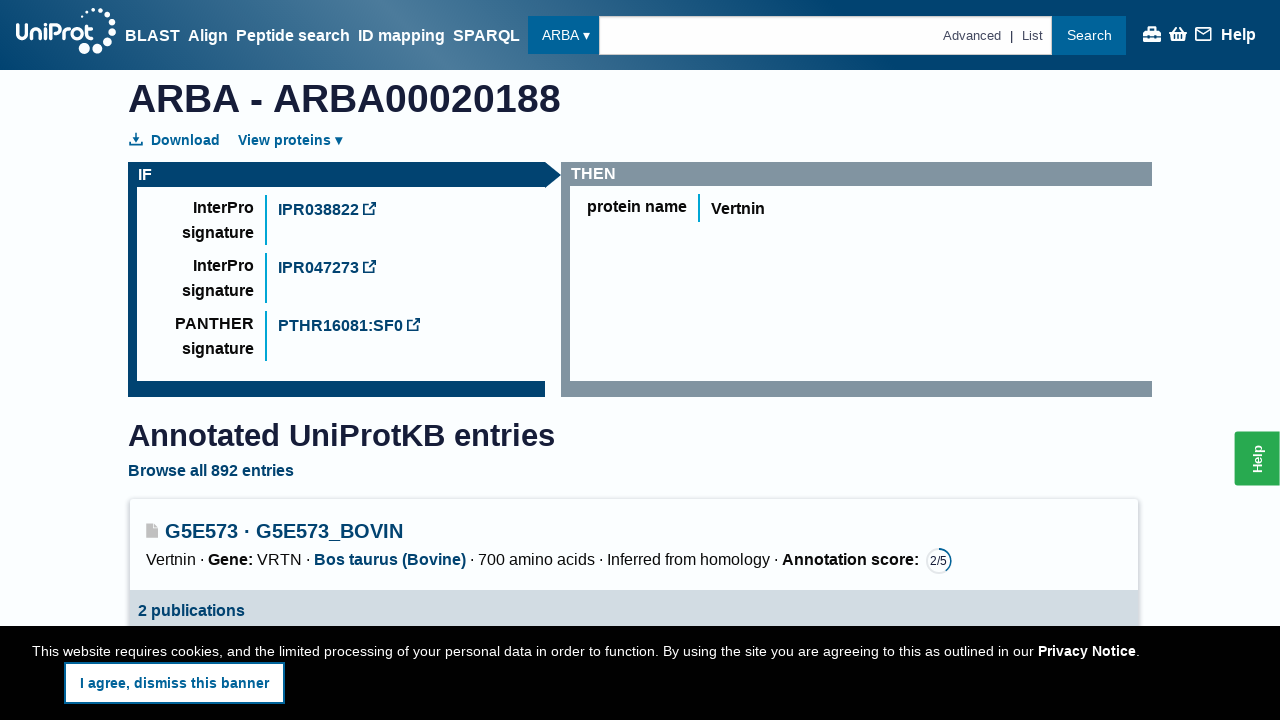

--- FILE ---
content_type: text/html
request_url: https://www.uniprot.org/arba/ARBA00020188
body_size: 1497
content:
<!doctype html><html lang="en"><head><meta charset="utf-8"/><title>UniProt</title><meta name="viewport" content="width=device-width,initial-scale=1"/><link rel="preconnect" href="https://rest.uniprot.org/"/><link rel="preconnect" href="https://fonts.googleapis.com"/><link rel="preconnect" href="https://fonts.gstatic.com" crossorigin/><meta name="theme-color" content="#00639a"/><meta property="og:logo" content="https://www.uniprot.org/android-chrome-512x512.png"/><meta property="og:title" content="UniProt"/><meta property="og:description" content="UniProt is the world's leading high-quality, comprehensive and freely accessible resource of protein sequence and functional information."/><meta property="og:image" content="https://www.uniprot.org/og-uniprot-wide-logo-1200x630.png"/><meta property="og:type" content="website"/><meta property="og:site_name" content="UniProt"/><meta property="og:image" content="https://www.uniprot.org/og-uniprot-square-logo-1200x1200.png"/><meta property="og:image:alt" content="UniProt logo"/><meta name="twitter:card" content="summary_large_image"/><meta property="twitter:domain" content="uniprot.org"><meta property="twitter:url" content="https://www.uniprot.org"><meta name="twitter:title" content="UniProt"/><meta name="twitter:description" content="UniProt is the world's leading high-quality, comprehensive and freely accessible resource of protein sequence and functional information."/><meta name="twitter:image" content="https://www.uniprot.org/og-uniprot-wide-logo-1200x600.png"/><meta name="twitter:image:alt" content="UniProt logo"/><link href="https://fonts.googleapis.com/css?family=Lato:400,700|Source+Sans+Pro:600,700&display=optional" rel="stylesheet"/><link rel="search" type="application/opensearchdescription+xml" href="https://www.uniprot.org/opensearch.xml" title="UniProt"><link rel="apple-touch-icon" sizes="180x180" href="https://www.uniprot.org/apple-touch-icon.png"/><link rel="shortcut icon" type="image/png" sizes="144x144" href="https://www.uniprot.org/mstile-144x144.png"/><link rel="icon" type="image/png" sizes="32x32" href="https://www.uniprot.org/favicon-32x32.png"/><link rel="icon" type="image/png" sizes="16x16" href="https://www.uniprot.org/favicon-16x16.png"/><link rel="manifest" href="https://www.uniprot.org/manifest.json"/><script async src="https://www.googletagmanager.com/gtag/js?id=G-V6TXEC4BDF"></script><script>window.dataLayer = window.dataLayer || [];
      function gtag() {
        dataLayer.push(arguments);
      }
      gtag('js', new Date());

      // GA4
      gtag('config', 'G-V6TXEC4BDF', {
        anonymize_ip: true,
        allow_google_signals: false,
        allow_ad_personalization_signals: false,
        restricted_data_processing: true,
        custom_map: {
          dimension1: 'result_view',
          metric1: 'result_view_set',
        },
        send_page_view: false,
      });</script><script>(function (h, o, t, j, a, r) {
        h.hj =
          h.hj ||
          function () {
            (h.hj.q = h.hj.q || []).push(arguments);
          };
        h._hjSettings = { hjid: 2638207, hjsv: 6 };
        a = o.getElementsByTagName('head')[0];
        r = o.createElement('script');
        r.async = 1;
        r.src = t + h._hjSettings.hjid + j + h._hjSettings.hjsv;
        a.appendChild(r);
      })(window, document, 'https://static.hotjar.com/c/hotjar-', '.js?sv=');</script><style>#root > .fallback {
        height: 90vh;
        display: flex;
        align-items: center;
        justify-content: center;
        opacity: 0;
        animation: fallback-appear 1s 1 10s both;
      }

      #root > .fallback > div {
        max-width: 60ch;
      }

      #root > .fallback li {
        margin-bottom: 1em;
      }

      @keyframes fallback-appear {
        from {
          opacity: 0;
        }
        to {
          opacity: 1;
        }
      }</style><link rel="stylesheet" href="/styles.4ba631.css"/><link rel="stylesheet" href="/styles.c64fcc.css"/></head><body><div id="root"><div class="fallback" data-nosnippet><div><h1>UniProt website fallback message</h1>If you are not seeing anything on this page, it might be for multiple reasons:<ul><noscript><li><strong>You might have JavaScript disabled</strong>: make sure to enable JavaScript on your browser, or use a browser that supports JavaScript.</li></noscript><li><strong>You might have an outdated browser</strong>: make sure that your browser is up to date as older versions might not work with the website.</li><li><strong>There might have been a network issue</strong>: ensure that your connectivity is stable and try to reload the page to see if it solves the issue. <button onclick="location.reload();">Reload this page</button></li></ul></div></div></div><script nomodule>// workaround for Safari 10.1 supporting module but ignoring nomodule
      // From https://gist.github.com/samthor/64b114e4a4f539915a95b91ffd340acc
      (function () {
        var d = document;
        var c = d.createElement('script');
        if (!('noModule' in c) && 'onbeforeload' in c) {
          var s = false;
          d.addEventListener(
            'beforeload',
            function (e) {
              if (e.target === c) {
                s = true;
              } else if (!e.target.hasAttribute('nomodule') || !s) {
                return;
              }
              e.preventDefault();
            },
            true
          );

          c.type = 'module';
          c.src = '.';
          d.head.appendChild(c);
          c.remove();
        }
      })();</script><script type="module" src="/modern.app.c7720b.js"></script><script type="module" src="/modern.app.677cb6.js"></script><script type="module" src="/modern.app.c100ff.js"></script><script type="module" src="/modern.app.12000d.js"></script><script type="module" src="/modern.app.c778e2.js"></script><script type="module" src="/modern.app.1cea99.js"></script><script type="module" src="/modern.app.f383b7.js"></script><script nomodule defer="defer" src="/legacy.app.388f0d.js"></script><script nomodule defer="defer" src="/legacy.app.677cb6.js"></script><script nomodule defer="defer" src="/legacy.app.c100ff.js"></script><script nomodule defer="defer" src="/legacy.app.08b16a.js"></script><script nomodule defer="defer" src="/legacy.app.91d9d8.js"></script><script nomodule defer="defer" src="/legacy.app.0d615a.js"></script><script nomodule defer="defer" src="/legacy.app.fd259f.js"></script></body></html>